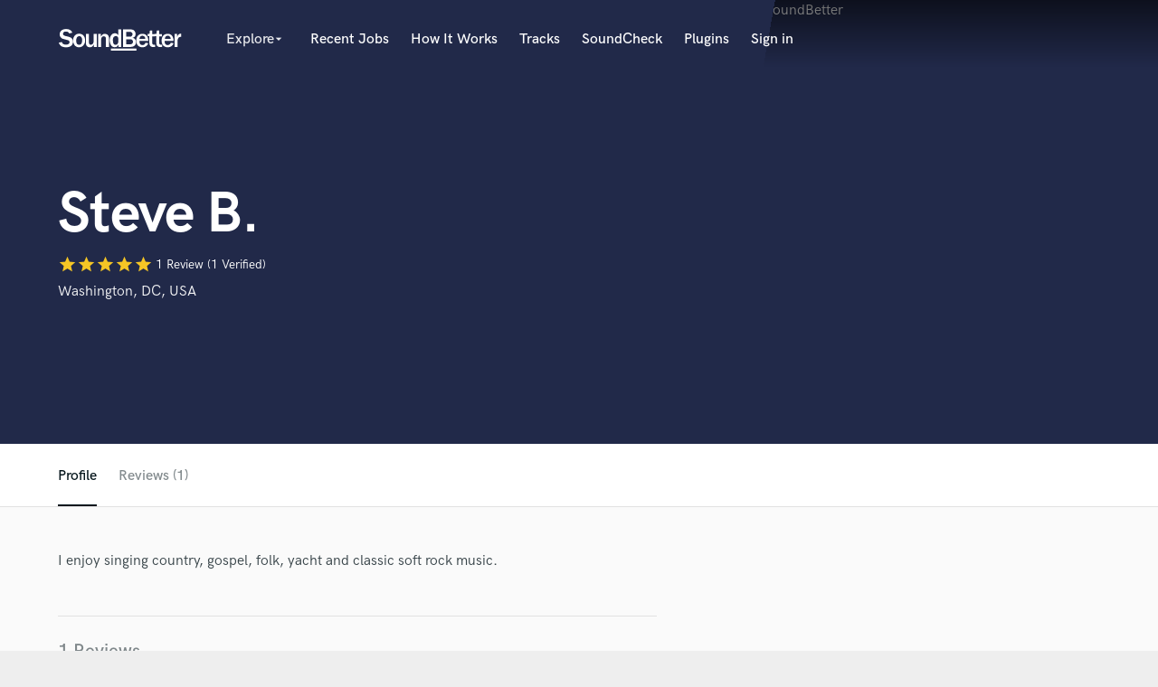

--- FILE ---
content_type: text/html; charset=utf-8
request_url: https://www.soundbetter.com/profiles/39479/schema_org?markup=product
body_size: 328
content:
{"@context":"http://schema.org/","@type":"Product","image":null,"name":"Steve B.","aggregateRating":{"@type":"AggregateRating","ratingValue":5.0,"reviewCount":1,"itemReviewed":"Steve B."},"review":[{"@type":"Review","reviewRating":{"@type":"Rating","ratingValue":5.0,"worstRating":"1","bestRating":"5"},"author":{"@type":"Person","name":"Orville Johnson"},"datePublished":"2022-01-14","reviewBody":"\"Steve gave me a classic sounding country lyric to work with and I enjoyed putting together the accompaniment. Our communication was clear and prompt. Thanks!...oj\""}],"description":""}